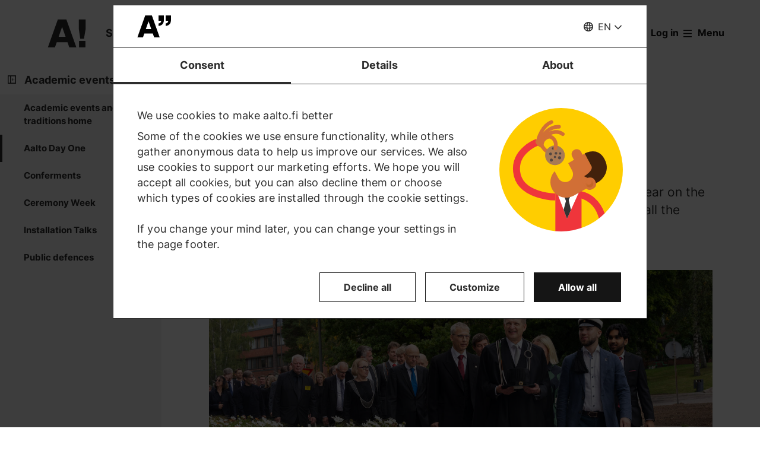

--- FILE ---
content_type: application/javascript
request_url: https://www.aalto.fi/themes/custom/aalto_base/js/aalto_accordion.js?t8uy6y
body_size: 1221
content:
// eslint-disable-next-line func-names
(function(Drupal, once) {
  function handleAccordionTogglePress(e) {
    var button = document.getElementById('aalto-topnav-button');
    var expanded = Drupal.behaviors.aalto_utils.isExpanded(button);

    if (expanded === true) {
      switch (e.key) {
        case 'Tab':
          Drupal.behaviors.aalto_utils.loopWithTab(e);
          break;
        // no default
      }
    }
  }

  var toggleAccordion = function toggleAccordion(accordion) {
    var thisItem = accordion;
    var thisContent = thisItem.parentNode.nextElementSibling;
    var itemParent = thisItem.parentNode;
    var expanded = thisItem.getAttribute('aria-expanded') === 'true' || false;
    thisItem.setAttribute('aria-expanded', !expanded);
    thisItem.classList.toggle('is-collapsed');
    thisItem.classList.toggle('is-expanded');
    thisContent.classList.toggle('is-collapsed');
    thisContent.classList.toggle('is-expanded');
    itemParent.classList.toggle('is-closed');
    itemParent.classList.toggle('is-open');

    if (accordion.classList.contains('aalto-topnav__navigation-heading')) {
      // toggle accordion's items' visibility to screen readers when accordion is toggled
      accordion
        .closest('.aalto-topnav__navigation-item')
        .querySelectorAll('.aalto-topnav__submenu-link')
        .forEach(child => {
          if (child.tagName === 'A' || child.tagName === 'BUTTON') {
            child.setAttribute('tabindex', expanded ? '-1' : '0');
          }
        });

      // add accordion panel's items to loop in top nav
      Drupal.behaviors.aalto_utils.setupMenuKeys(
        document.getElementById('aalto-topnav-items-container'),
        handleAccordionTogglePress
      );

      window.dataLayer.push({
        event: 'gaEvents',
        eventCategory: 'TopNav',
        eventAction: expanded ? 'Submenu collapse' : 'Submenu expand',
        eventLabel: accordion.innerText,
      });
    }

    thisContent.classList.toggle('animateIn');

    // Restore focus to accordion. Timeout hack is needed for some reason.
    setTimeout(() => {
      accordion.focus();
    }, 1);
  };

  const switchAccordion = function switchAccordion(e) {
    const thisItem = e.currentTarget;

    // Toggle accordion only if 'js-anchor-link-icon' wasn't pressed.
    if (!e.target.classList.contains('js-anchor-link-icon')) {
      toggleAccordion(thisItem);
    }
  };

  var expandAllAccordions = function expandAllAccordions(e) {
    var clickedButton = e.currentTarget;
    var expandAllButton = document.querySelector('.accordion__expand-all');
    var collapseAllButton = document.querySelector('.accordion__collapse-all');
    var expandedAccordionToggles = document.querySelectorAll(
      '.accordion__remote-controlled.is-expanded'
    );
    var collapsedAccordionToggles = document.querySelectorAll(
      '.accordion__remote-controlled.is-collapsed'
    );
    var i;

    if (clickedButton === expandAllButton && collapsedAccordionToggles.length > 0) {
      for (i = 0; i < collapsedAccordionToggles.length; i++) {
        toggleAccordion(collapsedAccordionToggles[i]);
      }
      clickedButton.classList.add('hidden');

      // check that we remove class from the right element
      if (clickedButton.nextSibling.classList.contains('accordion__collapse-all')) {
        clickedButton.nextSibling.classList.remove('hidden');

        // Restore focus to the button that replaced the button clicked. Use timeout, so it has enough time to render.
        setTimeout(() => {
          clickedButton.nextSibling.focus();
        }, 1);
      }
    }

    if (clickedButton === collapseAllButton && expandedAccordionToggles.length > 0) {
      for (i = 0; i < expandedAccordionToggles.length; i++) {
        toggleAccordion(expandedAccordionToggles[i]);
      }
      clickedButton.classList.add('hidden');

      // check that we remove class from the right element
      if (clickedButton.previousSibling.classList.contains('accordion__expand-all')) {
        clickedButton.previousSibling.classList.remove('hidden');

        // Restore focus to the button that replaced the button clicked. Use timeout, so it has enough time to render.
        setTimeout(() => {
          clickedButton.previousSibling.focus();
        }, 1);
      }
    }
  };

  var updateRemoteControls = function updateRemoteControls() {
    var remoteAccordionToggles = document.querySelectorAll('.accordion__remote-controlled');
    var expandAllButton = document.querySelector('.accordion__expand-all');
    var collapseAllButton = document.querySelector('.accordion__collapse-all');
    var i = 0;
    var accordionsCollapsed = 0;

    for (i = 0; i < remoteAccordionToggles.length; i++) {
      // show 'collapse all' button if any of accordions is expanded
      if (remoteAccordionToggles[i].classList.contains('is-expanded')) {
        collapseAllButton.classList.remove('hidden');
        expandAllButton.classList.add('hidden');
      }
      if (remoteAccordionToggles[i].classList.contains('is-collapsed')) {
        accordionsCollapsed += 1;
      }
    }

    // show 'expand all' only if all accordions are collapsed
    if (accordionsCollapsed === remoteAccordionToggles.length) {
      collapseAllButton.classList.add('hidden');
      expandAllButton.classList.remove('hidden');
    }
  };

  Drupal.behaviors.aalto_accordion = {
    attach: function attach(context) {
      once('aalto_accordion', 'body', context).forEach(function() {
        var remoteAccordionToggles = context.querySelectorAll('.accordion__remote-controlled');
        var accordionToggles = context.querySelectorAll('.accordion__title');
        var expandAllButton = context.querySelector('.accordion__expand-all');
        var collapseAllButton = context.querySelector('.accordion__collapse-all');
        var i;
        for (i = 0; i < accordionToggles.length; i++) {
          accordionToggles[i].addEventListener('click', switchAccordion, false);
        }
        // 'expand/collapse all' works currently only for one button per page
        if (remoteAccordionToggles) {
          for (i = 0; i < remoteAccordionToggles.length; i++) {
            remoteAccordionToggles[i].addEventListener('click', updateRemoteControls, false);
          }
        }
        if (expandAllButton) {
          expandAllButton.addEventListener('click', expandAllAccordions, false);
        }
        if (collapseAllButton) {
          collapseAllButton.addEventListener('click', expandAllAccordions, false);
        }
      });
    },
  };
})(Drupal, once);
